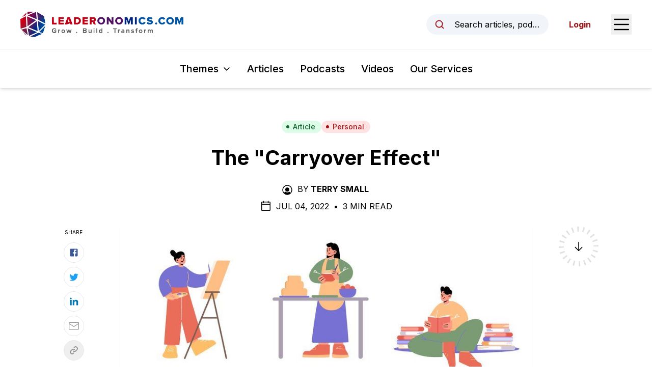

--- FILE ---
content_type: text/html; charset=utf-8
request_url: https://www.google.com/recaptcha/api2/anchor?ar=1&k=6LcRimogAAAAAGddwLTwfyt0rl7-KdRV-_sdXCtw&co=aHR0cHM6Ly93d3cubGVhZGVyb25vbWljcy5jb206NDQz&hl=en&v=N67nZn4AqZkNcbeMu4prBgzg&size=invisible&anchor-ms=20000&execute-ms=30000&cb=nln918a8cybm
body_size: 48750
content:
<!DOCTYPE HTML><html dir="ltr" lang="en"><head><meta http-equiv="Content-Type" content="text/html; charset=UTF-8">
<meta http-equiv="X-UA-Compatible" content="IE=edge">
<title>reCAPTCHA</title>
<style type="text/css">
/* cyrillic-ext */
@font-face {
  font-family: 'Roboto';
  font-style: normal;
  font-weight: 400;
  font-stretch: 100%;
  src: url(//fonts.gstatic.com/s/roboto/v48/KFO7CnqEu92Fr1ME7kSn66aGLdTylUAMa3GUBHMdazTgWw.woff2) format('woff2');
  unicode-range: U+0460-052F, U+1C80-1C8A, U+20B4, U+2DE0-2DFF, U+A640-A69F, U+FE2E-FE2F;
}
/* cyrillic */
@font-face {
  font-family: 'Roboto';
  font-style: normal;
  font-weight: 400;
  font-stretch: 100%;
  src: url(//fonts.gstatic.com/s/roboto/v48/KFO7CnqEu92Fr1ME7kSn66aGLdTylUAMa3iUBHMdazTgWw.woff2) format('woff2');
  unicode-range: U+0301, U+0400-045F, U+0490-0491, U+04B0-04B1, U+2116;
}
/* greek-ext */
@font-face {
  font-family: 'Roboto';
  font-style: normal;
  font-weight: 400;
  font-stretch: 100%;
  src: url(//fonts.gstatic.com/s/roboto/v48/KFO7CnqEu92Fr1ME7kSn66aGLdTylUAMa3CUBHMdazTgWw.woff2) format('woff2');
  unicode-range: U+1F00-1FFF;
}
/* greek */
@font-face {
  font-family: 'Roboto';
  font-style: normal;
  font-weight: 400;
  font-stretch: 100%;
  src: url(//fonts.gstatic.com/s/roboto/v48/KFO7CnqEu92Fr1ME7kSn66aGLdTylUAMa3-UBHMdazTgWw.woff2) format('woff2');
  unicode-range: U+0370-0377, U+037A-037F, U+0384-038A, U+038C, U+038E-03A1, U+03A3-03FF;
}
/* math */
@font-face {
  font-family: 'Roboto';
  font-style: normal;
  font-weight: 400;
  font-stretch: 100%;
  src: url(//fonts.gstatic.com/s/roboto/v48/KFO7CnqEu92Fr1ME7kSn66aGLdTylUAMawCUBHMdazTgWw.woff2) format('woff2');
  unicode-range: U+0302-0303, U+0305, U+0307-0308, U+0310, U+0312, U+0315, U+031A, U+0326-0327, U+032C, U+032F-0330, U+0332-0333, U+0338, U+033A, U+0346, U+034D, U+0391-03A1, U+03A3-03A9, U+03B1-03C9, U+03D1, U+03D5-03D6, U+03F0-03F1, U+03F4-03F5, U+2016-2017, U+2034-2038, U+203C, U+2040, U+2043, U+2047, U+2050, U+2057, U+205F, U+2070-2071, U+2074-208E, U+2090-209C, U+20D0-20DC, U+20E1, U+20E5-20EF, U+2100-2112, U+2114-2115, U+2117-2121, U+2123-214F, U+2190, U+2192, U+2194-21AE, U+21B0-21E5, U+21F1-21F2, U+21F4-2211, U+2213-2214, U+2216-22FF, U+2308-230B, U+2310, U+2319, U+231C-2321, U+2336-237A, U+237C, U+2395, U+239B-23B7, U+23D0, U+23DC-23E1, U+2474-2475, U+25AF, U+25B3, U+25B7, U+25BD, U+25C1, U+25CA, U+25CC, U+25FB, U+266D-266F, U+27C0-27FF, U+2900-2AFF, U+2B0E-2B11, U+2B30-2B4C, U+2BFE, U+3030, U+FF5B, U+FF5D, U+1D400-1D7FF, U+1EE00-1EEFF;
}
/* symbols */
@font-face {
  font-family: 'Roboto';
  font-style: normal;
  font-weight: 400;
  font-stretch: 100%;
  src: url(//fonts.gstatic.com/s/roboto/v48/KFO7CnqEu92Fr1ME7kSn66aGLdTylUAMaxKUBHMdazTgWw.woff2) format('woff2');
  unicode-range: U+0001-000C, U+000E-001F, U+007F-009F, U+20DD-20E0, U+20E2-20E4, U+2150-218F, U+2190, U+2192, U+2194-2199, U+21AF, U+21E6-21F0, U+21F3, U+2218-2219, U+2299, U+22C4-22C6, U+2300-243F, U+2440-244A, U+2460-24FF, U+25A0-27BF, U+2800-28FF, U+2921-2922, U+2981, U+29BF, U+29EB, U+2B00-2BFF, U+4DC0-4DFF, U+FFF9-FFFB, U+10140-1018E, U+10190-1019C, U+101A0, U+101D0-101FD, U+102E0-102FB, U+10E60-10E7E, U+1D2C0-1D2D3, U+1D2E0-1D37F, U+1F000-1F0FF, U+1F100-1F1AD, U+1F1E6-1F1FF, U+1F30D-1F30F, U+1F315, U+1F31C, U+1F31E, U+1F320-1F32C, U+1F336, U+1F378, U+1F37D, U+1F382, U+1F393-1F39F, U+1F3A7-1F3A8, U+1F3AC-1F3AF, U+1F3C2, U+1F3C4-1F3C6, U+1F3CA-1F3CE, U+1F3D4-1F3E0, U+1F3ED, U+1F3F1-1F3F3, U+1F3F5-1F3F7, U+1F408, U+1F415, U+1F41F, U+1F426, U+1F43F, U+1F441-1F442, U+1F444, U+1F446-1F449, U+1F44C-1F44E, U+1F453, U+1F46A, U+1F47D, U+1F4A3, U+1F4B0, U+1F4B3, U+1F4B9, U+1F4BB, U+1F4BF, U+1F4C8-1F4CB, U+1F4D6, U+1F4DA, U+1F4DF, U+1F4E3-1F4E6, U+1F4EA-1F4ED, U+1F4F7, U+1F4F9-1F4FB, U+1F4FD-1F4FE, U+1F503, U+1F507-1F50B, U+1F50D, U+1F512-1F513, U+1F53E-1F54A, U+1F54F-1F5FA, U+1F610, U+1F650-1F67F, U+1F687, U+1F68D, U+1F691, U+1F694, U+1F698, U+1F6AD, U+1F6B2, U+1F6B9-1F6BA, U+1F6BC, U+1F6C6-1F6CF, U+1F6D3-1F6D7, U+1F6E0-1F6EA, U+1F6F0-1F6F3, U+1F6F7-1F6FC, U+1F700-1F7FF, U+1F800-1F80B, U+1F810-1F847, U+1F850-1F859, U+1F860-1F887, U+1F890-1F8AD, U+1F8B0-1F8BB, U+1F8C0-1F8C1, U+1F900-1F90B, U+1F93B, U+1F946, U+1F984, U+1F996, U+1F9E9, U+1FA00-1FA6F, U+1FA70-1FA7C, U+1FA80-1FA89, U+1FA8F-1FAC6, U+1FACE-1FADC, U+1FADF-1FAE9, U+1FAF0-1FAF8, U+1FB00-1FBFF;
}
/* vietnamese */
@font-face {
  font-family: 'Roboto';
  font-style: normal;
  font-weight: 400;
  font-stretch: 100%;
  src: url(//fonts.gstatic.com/s/roboto/v48/KFO7CnqEu92Fr1ME7kSn66aGLdTylUAMa3OUBHMdazTgWw.woff2) format('woff2');
  unicode-range: U+0102-0103, U+0110-0111, U+0128-0129, U+0168-0169, U+01A0-01A1, U+01AF-01B0, U+0300-0301, U+0303-0304, U+0308-0309, U+0323, U+0329, U+1EA0-1EF9, U+20AB;
}
/* latin-ext */
@font-face {
  font-family: 'Roboto';
  font-style: normal;
  font-weight: 400;
  font-stretch: 100%;
  src: url(//fonts.gstatic.com/s/roboto/v48/KFO7CnqEu92Fr1ME7kSn66aGLdTylUAMa3KUBHMdazTgWw.woff2) format('woff2');
  unicode-range: U+0100-02BA, U+02BD-02C5, U+02C7-02CC, U+02CE-02D7, U+02DD-02FF, U+0304, U+0308, U+0329, U+1D00-1DBF, U+1E00-1E9F, U+1EF2-1EFF, U+2020, U+20A0-20AB, U+20AD-20C0, U+2113, U+2C60-2C7F, U+A720-A7FF;
}
/* latin */
@font-face {
  font-family: 'Roboto';
  font-style: normal;
  font-weight: 400;
  font-stretch: 100%;
  src: url(//fonts.gstatic.com/s/roboto/v48/KFO7CnqEu92Fr1ME7kSn66aGLdTylUAMa3yUBHMdazQ.woff2) format('woff2');
  unicode-range: U+0000-00FF, U+0131, U+0152-0153, U+02BB-02BC, U+02C6, U+02DA, U+02DC, U+0304, U+0308, U+0329, U+2000-206F, U+20AC, U+2122, U+2191, U+2193, U+2212, U+2215, U+FEFF, U+FFFD;
}
/* cyrillic-ext */
@font-face {
  font-family: 'Roboto';
  font-style: normal;
  font-weight: 500;
  font-stretch: 100%;
  src: url(//fonts.gstatic.com/s/roboto/v48/KFO7CnqEu92Fr1ME7kSn66aGLdTylUAMa3GUBHMdazTgWw.woff2) format('woff2');
  unicode-range: U+0460-052F, U+1C80-1C8A, U+20B4, U+2DE0-2DFF, U+A640-A69F, U+FE2E-FE2F;
}
/* cyrillic */
@font-face {
  font-family: 'Roboto';
  font-style: normal;
  font-weight: 500;
  font-stretch: 100%;
  src: url(//fonts.gstatic.com/s/roboto/v48/KFO7CnqEu92Fr1ME7kSn66aGLdTylUAMa3iUBHMdazTgWw.woff2) format('woff2');
  unicode-range: U+0301, U+0400-045F, U+0490-0491, U+04B0-04B1, U+2116;
}
/* greek-ext */
@font-face {
  font-family: 'Roboto';
  font-style: normal;
  font-weight: 500;
  font-stretch: 100%;
  src: url(//fonts.gstatic.com/s/roboto/v48/KFO7CnqEu92Fr1ME7kSn66aGLdTylUAMa3CUBHMdazTgWw.woff2) format('woff2');
  unicode-range: U+1F00-1FFF;
}
/* greek */
@font-face {
  font-family: 'Roboto';
  font-style: normal;
  font-weight: 500;
  font-stretch: 100%;
  src: url(//fonts.gstatic.com/s/roboto/v48/KFO7CnqEu92Fr1ME7kSn66aGLdTylUAMa3-UBHMdazTgWw.woff2) format('woff2');
  unicode-range: U+0370-0377, U+037A-037F, U+0384-038A, U+038C, U+038E-03A1, U+03A3-03FF;
}
/* math */
@font-face {
  font-family: 'Roboto';
  font-style: normal;
  font-weight: 500;
  font-stretch: 100%;
  src: url(//fonts.gstatic.com/s/roboto/v48/KFO7CnqEu92Fr1ME7kSn66aGLdTylUAMawCUBHMdazTgWw.woff2) format('woff2');
  unicode-range: U+0302-0303, U+0305, U+0307-0308, U+0310, U+0312, U+0315, U+031A, U+0326-0327, U+032C, U+032F-0330, U+0332-0333, U+0338, U+033A, U+0346, U+034D, U+0391-03A1, U+03A3-03A9, U+03B1-03C9, U+03D1, U+03D5-03D6, U+03F0-03F1, U+03F4-03F5, U+2016-2017, U+2034-2038, U+203C, U+2040, U+2043, U+2047, U+2050, U+2057, U+205F, U+2070-2071, U+2074-208E, U+2090-209C, U+20D0-20DC, U+20E1, U+20E5-20EF, U+2100-2112, U+2114-2115, U+2117-2121, U+2123-214F, U+2190, U+2192, U+2194-21AE, U+21B0-21E5, U+21F1-21F2, U+21F4-2211, U+2213-2214, U+2216-22FF, U+2308-230B, U+2310, U+2319, U+231C-2321, U+2336-237A, U+237C, U+2395, U+239B-23B7, U+23D0, U+23DC-23E1, U+2474-2475, U+25AF, U+25B3, U+25B7, U+25BD, U+25C1, U+25CA, U+25CC, U+25FB, U+266D-266F, U+27C0-27FF, U+2900-2AFF, U+2B0E-2B11, U+2B30-2B4C, U+2BFE, U+3030, U+FF5B, U+FF5D, U+1D400-1D7FF, U+1EE00-1EEFF;
}
/* symbols */
@font-face {
  font-family: 'Roboto';
  font-style: normal;
  font-weight: 500;
  font-stretch: 100%;
  src: url(//fonts.gstatic.com/s/roboto/v48/KFO7CnqEu92Fr1ME7kSn66aGLdTylUAMaxKUBHMdazTgWw.woff2) format('woff2');
  unicode-range: U+0001-000C, U+000E-001F, U+007F-009F, U+20DD-20E0, U+20E2-20E4, U+2150-218F, U+2190, U+2192, U+2194-2199, U+21AF, U+21E6-21F0, U+21F3, U+2218-2219, U+2299, U+22C4-22C6, U+2300-243F, U+2440-244A, U+2460-24FF, U+25A0-27BF, U+2800-28FF, U+2921-2922, U+2981, U+29BF, U+29EB, U+2B00-2BFF, U+4DC0-4DFF, U+FFF9-FFFB, U+10140-1018E, U+10190-1019C, U+101A0, U+101D0-101FD, U+102E0-102FB, U+10E60-10E7E, U+1D2C0-1D2D3, U+1D2E0-1D37F, U+1F000-1F0FF, U+1F100-1F1AD, U+1F1E6-1F1FF, U+1F30D-1F30F, U+1F315, U+1F31C, U+1F31E, U+1F320-1F32C, U+1F336, U+1F378, U+1F37D, U+1F382, U+1F393-1F39F, U+1F3A7-1F3A8, U+1F3AC-1F3AF, U+1F3C2, U+1F3C4-1F3C6, U+1F3CA-1F3CE, U+1F3D4-1F3E0, U+1F3ED, U+1F3F1-1F3F3, U+1F3F5-1F3F7, U+1F408, U+1F415, U+1F41F, U+1F426, U+1F43F, U+1F441-1F442, U+1F444, U+1F446-1F449, U+1F44C-1F44E, U+1F453, U+1F46A, U+1F47D, U+1F4A3, U+1F4B0, U+1F4B3, U+1F4B9, U+1F4BB, U+1F4BF, U+1F4C8-1F4CB, U+1F4D6, U+1F4DA, U+1F4DF, U+1F4E3-1F4E6, U+1F4EA-1F4ED, U+1F4F7, U+1F4F9-1F4FB, U+1F4FD-1F4FE, U+1F503, U+1F507-1F50B, U+1F50D, U+1F512-1F513, U+1F53E-1F54A, U+1F54F-1F5FA, U+1F610, U+1F650-1F67F, U+1F687, U+1F68D, U+1F691, U+1F694, U+1F698, U+1F6AD, U+1F6B2, U+1F6B9-1F6BA, U+1F6BC, U+1F6C6-1F6CF, U+1F6D3-1F6D7, U+1F6E0-1F6EA, U+1F6F0-1F6F3, U+1F6F7-1F6FC, U+1F700-1F7FF, U+1F800-1F80B, U+1F810-1F847, U+1F850-1F859, U+1F860-1F887, U+1F890-1F8AD, U+1F8B0-1F8BB, U+1F8C0-1F8C1, U+1F900-1F90B, U+1F93B, U+1F946, U+1F984, U+1F996, U+1F9E9, U+1FA00-1FA6F, U+1FA70-1FA7C, U+1FA80-1FA89, U+1FA8F-1FAC6, U+1FACE-1FADC, U+1FADF-1FAE9, U+1FAF0-1FAF8, U+1FB00-1FBFF;
}
/* vietnamese */
@font-face {
  font-family: 'Roboto';
  font-style: normal;
  font-weight: 500;
  font-stretch: 100%;
  src: url(//fonts.gstatic.com/s/roboto/v48/KFO7CnqEu92Fr1ME7kSn66aGLdTylUAMa3OUBHMdazTgWw.woff2) format('woff2');
  unicode-range: U+0102-0103, U+0110-0111, U+0128-0129, U+0168-0169, U+01A0-01A1, U+01AF-01B0, U+0300-0301, U+0303-0304, U+0308-0309, U+0323, U+0329, U+1EA0-1EF9, U+20AB;
}
/* latin-ext */
@font-face {
  font-family: 'Roboto';
  font-style: normal;
  font-weight: 500;
  font-stretch: 100%;
  src: url(//fonts.gstatic.com/s/roboto/v48/KFO7CnqEu92Fr1ME7kSn66aGLdTylUAMa3KUBHMdazTgWw.woff2) format('woff2');
  unicode-range: U+0100-02BA, U+02BD-02C5, U+02C7-02CC, U+02CE-02D7, U+02DD-02FF, U+0304, U+0308, U+0329, U+1D00-1DBF, U+1E00-1E9F, U+1EF2-1EFF, U+2020, U+20A0-20AB, U+20AD-20C0, U+2113, U+2C60-2C7F, U+A720-A7FF;
}
/* latin */
@font-face {
  font-family: 'Roboto';
  font-style: normal;
  font-weight: 500;
  font-stretch: 100%;
  src: url(//fonts.gstatic.com/s/roboto/v48/KFO7CnqEu92Fr1ME7kSn66aGLdTylUAMa3yUBHMdazQ.woff2) format('woff2');
  unicode-range: U+0000-00FF, U+0131, U+0152-0153, U+02BB-02BC, U+02C6, U+02DA, U+02DC, U+0304, U+0308, U+0329, U+2000-206F, U+20AC, U+2122, U+2191, U+2193, U+2212, U+2215, U+FEFF, U+FFFD;
}
/* cyrillic-ext */
@font-face {
  font-family: 'Roboto';
  font-style: normal;
  font-weight: 900;
  font-stretch: 100%;
  src: url(//fonts.gstatic.com/s/roboto/v48/KFO7CnqEu92Fr1ME7kSn66aGLdTylUAMa3GUBHMdazTgWw.woff2) format('woff2');
  unicode-range: U+0460-052F, U+1C80-1C8A, U+20B4, U+2DE0-2DFF, U+A640-A69F, U+FE2E-FE2F;
}
/* cyrillic */
@font-face {
  font-family: 'Roboto';
  font-style: normal;
  font-weight: 900;
  font-stretch: 100%;
  src: url(//fonts.gstatic.com/s/roboto/v48/KFO7CnqEu92Fr1ME7kSn66aGLdTylUAMa3iUBHMdazTgWw.woff2) format('woff2');
  unicode-range: U+0301, U+0400-045F, U+0490-0491, U+04B0-04B1, U+2116;
}
/* greek-ext */
@font-face {
  font-family: 'Roboto';
  font-style: normal;
  font-weight: 900;
  font-stretch: 100%;
  src: url(//fonts.gstatic.com/s/roboto/v48/KFO7CnqEu92Fr1ME7kSn66aGLdTylUAMa3CUBHMdazTgWw.woff2) format('woff2');
  unicode-range: U+1F00-1FFF;
}
/* greek */
@font-face {
  font-family: 'Roboto';
  font-style: normal;
  font-weight: 900;
  font-stretch: 100%;
  src: url(//fonts.gstatic.com/s/roboto/v48/KFO7CnqEu92Fr1ME7kSn66aGLdTylUAMa3-UBHMdazTgWw.woff2) format('woff2');
  unicode-range: U+0370-0377, U+037A-037F, U+0384-038A, U+038C, U+038E-03A1, U+03A3-03FF;
}
/* math */
@font-face {
  font-family: 'Roboto';
  font-style: normal;
  font-weight: 900;
  font-stretch: 100%;
  src: url(//fonts.gstatic.com/s/roboto/v48/KFO7CnqEu92Fr1ME7kSn66aGLdTylUAMawCUBHMdazTgWw.woff2) format('woff2');
  unicode-range: U+0302-0303, U+0305, U+0307-0308, U+0310, U+0312, U+0315, U+031A, U+0326-0327, U+032C, U+032F-0330, U+0332-0333, U+0338, U+033A, U+0346, U+034D, U+0391-03A1, U+03A3-03A9, U+03B1-03C9, U+03D1, U+03D5-03D6, U+03F0-03F1, U+03F4-03F5, U+2016-2017, U+2034-2038, U+203C, U+2040, U+2043, U+2047, U+2050, U+2057, U+205F, U+2070-2071, U+2074-208E, U+2090-209C, U+20D0-20DC, U+20E1, U+20E5-20EF, U+2100-2112, U+2114-2115, U+2117-2121, U+2123-214F, U+2190, U+2192, U+2194-21AE, U+21B0-21E5, U+21F1-21F2, U+21F4-2211, U+2213-2214, U+2216-22FF, U+2308-230B, U+2310, U+2319, U+231C-2321, U+2336-237A, U+237C, U+2395, U+239B-23B7, U+23D0, U+23DC-23E1, U+2474-2475, U+25AF, U+25B3, U+25B7, U+25BD, U+25C1, U+25CA, U+25CC, U+25FB, U+266D-266F, U+27C0-27FF, U+2900-2AFF, U+2B0E-2B11, U+2B30-2B4C, U+2BFE, U+3030, U+FF5B, U+FF5D, U+1D400-1D7FF, U+1EE00-1EEFF;
}
/* symbols */
@font-face {
  font-family: 'Roboto';
  font-style: normal;
  font-weight: 900;
  font-stretch: 100%;
  src: url(//fonts.gstatic.com/s/roboto/v48/KFO7CnqEu92Fr1ME7kSn66aGLdTylUAMaxKUBHMdazTgWw.woff2) format('woff2');
  unicode-range: U+0001-000C, U+000E-001F, U+007F-009F, U+20DD-20E0, U+20E2-20E4, U+2150-218F, U+2190, U+2192, U+2194-2199, U+21AF, U+21E6-21F0, U+21F3, U+2218-2219, U+2299, U+22C4-22C6, U+2300-243F, U+2440-244A, U+2460-24FF, U+25A0-27BF, U+2800-28FF, U+2921-2922, U+2981, U+29BF, U+29EB, U+2B00-2BFF, U+4DC0-4DFF, U+FFF9-FFFB, U+10140-1018E, U+10190-1019C, U+101A0, U+101D0-101FD, U+102E0-102FB, U+10E60-10E7E, U+1D2C0-1D2D3, U+1D2E0-1D37F, U+1F000-1F0FF, U+1F100-1F1AD, U+1F1E6-1F1FF, U+1F30D-1F30F, U+1F315, U+1F31C, U+1F31E, U+1F320-1F32C, U+1F336, U+1F378, U+1F37D, U+1F382, U+1F393-1F39F, U+1F3A7-1F3A8, U+1F3AC-1F3AF, U+1F3C2, U+1F3C4-1F3C6, U+1F3CA-1F3CE, U+1F3D4-1F3E0, U+1F3ED, U+1F3F1-1F3F3, U+1F3F5-1F3F7, U+1F408, U+1F415, U+1F41F, U+1F426, U+1F43F, U+1F441-1F442, U+1F444, U+1F446-1F449, U+1F44C-1F44E, U+1F453, U+1F46A, U+1F47D, U+1F4A3, U+1F4B0, U+1F4B3, U+1F4B9, U+1F4BB, U+1F4BF, U+1F4C8-1F4CB, U+1F4D6, U+1F4DA, U+1F4DF, U+1F4E3-1F4E6, U+1F4EA-1F4ED, U+1F4F7, U+1F4F9-1F4FB, U+1F4FD-1F4FE, U+1F503, U+1F507-1F50B, U+1F50D, U+1F512-1F513, U+1F53E-1F54A, U+1F54F-1F5FA, U+1F610, U+1F650-1F67F, U+1F687, U+1F68D, U+1F691, U+1F694, U+1F698, U+1F6AD, U+1F6B2, U+1F6B9-1F6BA, U+1F6BC, U+1F6C6-1F6CF, U+1F6D3-1F6D7, U+1F6E0-1F6EA, U+1F6F0-1F6F3, U+1F6F7-1F6FC, U+1F700-1F7FF, U+1F800-1F80B, U+1F810-1F847, U+1F850-1F859, U+1F860-1F887, U+1F890-1F8AD, U+1F8B0-1F8BB, U+1F8C0-1F8C1, U+1F900-1F90B, U+1F93B, U+1F946, U+1F984, U+1F996, U+1F9E9, U+1FA00-1FA6F, U+1FA70-1FA7C, U+1FA80-1FA89, U+1FA8F-1FAC6, U+1FACE-1FADC, U+1FADF-1FAE9, U+1FAF0-1FAF8, U+1FB00-1FBFF;
}
/* vietnamese */
@font-face {
  font-family: 'Roboto';
  font-style: normal;
  font-weight: 900;
  font-stretch: 100%;
  src: url(//fonts.gstatic.com/s/roboto/v48/KFO7CnqEu92Fr1ME7kSn66aGLdTylUAMa3OUBHMdazTgWw.woff2) format('woff2');
  unicode-range: U+0102-0103, U+0110-0111, U+0128-0129, U+0168-0169, U+01A0-01A1, U+01AF-01B0, U+0300-0301, U+0303-0304, U+0308-0309, U+0323, U+0329, U+1EA0-1EF9, U+20AB;
}
/* latin-ext */
@font-face {
  font-family: 'Roboto';
  font-style: normal;
  font-weight: 900;
  font-stretch: 100%;
  src: url(//fonts.gstatic.com/s/roboto/v48/KFO7CnqEu92Fr1ME7kSn66aGLdTylUAMa3KUBHMdazTgWw.woff2) format('woff2');
  unicode-range: U+0100-02BA, U+02BD-02C5, U+02C7-02CC, U+02CE-02D7, U+02DD-02FF, U+0304, U+0308, U+0329, U+1D00-1DBF, U+1E00-1E9F, U+1EF2-1EFF, U+2020, U+20A0-20AB, U+20AD-20C0, U+2113, U+2C60-2C7F, U+A720-A7FF;
}
/* latin */
@font-face {
  font-family: 'Roboto';
  font-style: normal;
  font-weight: 900;
  font-stretch: 100%;
  src: url(//fonts.gstatic.com/s/roboto/v48/KFO7CnqEu92Fr1ME7kSn66aGLdTylUAMa3yUBHMdazQ.woff2) format('woff2');
  unicode-range: U+0000-00FF, U+0131, U+0152-0153, U+02BB-02BC, U+02C6, U+02DA, U+02DC, U+0304, U+0308, U+0329, U+2000-206F, U+20AC, U+2122, U+2191, U+2193, U+2212, U+2215, U+FEFF, U+FFFD;
}

</style>
<link rel="stylesheet" type="text/css" href="https://www.gstatic.com/recaptcha/releases/N67nZn4AqZkNcbeMu4prBgzg/styles__ltr.css">
<script nonce="ymQAHPNLthQRBJ8oygHZiA" type="text/javascript">window['__recaptcha_api'] = 'https://www.google.com/recaptcha/api2/';</script>
<script type="text/javascript" src="https://www.gstatic.com/recaptcha/releases/N67nZn4AqZkNcbeMu4prBgzg/recaptcha__en.js" nonce="ymQAHPNLthQRBJ8oygHZiA">
      
    </script></head>
<body><div id="rc-anchor-alert" class="rc-anchor-alert"></div>
<input type="hidden" id="recaptcha-token" value="[base64]">
<script type="text/javascript" nonce="ymQAHPNLthQRBJ8oygHZiA">
      recaptcha.anchor.Main.init("[\x22ainput\x22,[\x22bgdata\x22,\x22\x22,\[base64]/[base64]/[base64]/[base64]/[base64]/[base64]/KGcoTywyNTMsTy5PKSxVRyhPLEMpKTpnKE8sMjUzLEMpLE8pKSxsKSksTykpfSxieT1mdW5jdGlvbihDLE8sdSxsKXtmb3IobD0odT1SKEMpLDApO08+MDtPLS0pbD1sPDw4fFooQyk7ZyhDLHUsbCl9LFVHPWZ1bmN0aW9uKEMsTyl7Qy5pLmxlbmd0aD4xMDQ/[base64]/[base64]/[base64]/[base64]/[base64]/[base64]/[base64]\\u003d\x22,\[base64]\x22,\x22w4PDiD93w6DCtiLCmTBrfTXChcOyVEvCtsODWMOzwrk3wpnCkU9jwoASw4xYw6HCpsOVX3/Ch8KQw4vDhDvDocO9w4vDgMKnZMKRw7fDkzopOsOBw7xjFl0lwprDiwvDgzcJAkDClBnCgXJAPsO+DQEywrE/w6tdwrnCuwfDmi/Cv8OcaE1ed8O/[base64]/DiwRJbxLCgkXDpsKSOg7DjVZEw4zCg8ODw4vCgHVpw4d1EEHCpCtHw57DgMOzHMO4XwktCX/[base64]/TRLCq8K3w7AOaWRKKcKyw4jCuykfIi5YGcK6w5XCqcO2wqfDq8KUFsOyw7TDvcKLWF/CvMOBw6rCq8KowpBedsOswoTCjlbDiyPClMOrw6vDgXvDiUgsCUouw7EUF8OsOsKIw7Jpw7g7wpfDrsOEw6wlw6/DjEwIw6QLTMKfISvDgitaw7hSwqV1VxfDgQomwqAzbsOQwoUjBMOBwq8qw5VLYsKgX24UHsKPBMKocmwww6BOTWXDk8O2C8Kvw6vCkTjDom3CtsOEw4rDiH9+dsOow7fCgMOTY8O6wr1jwo/DhcOXWsKcY8ORw7LDm8OIKFIRwpgmO8KtK8Oww6nDlMKxBCZ5bcKaccO8w5gIwqrDrMO2JMK8esK/BnXDnsK5wrJKYsKnByRtNcO8w7lYwpAIacOtM8OUwphTwogIw4TDnMOVYTbDgsOkwp0PJwXDnsOiAsOwa0/[base64]/EUTCnsKTwqptw458w59Cw6jDpsKnf8KGbsKOwphsawBhasKhZFoNwoA6Nk8Bwq05woFGYC8lIV95wqrDvgvDr1TDv8OvwpoEw4nCoQ7DisObQ1HDqkB3wqPCgChZVwrDszp/w5DCqXYUwrHCl8OJw5DDsxvCqRnCvnkbdQIew4rCgwAxwrjCgsOvw5nDvnQbwqE6CxDClxNqwoHDm8OUMRfCk8OmShzCggXCgcOOw5bClcKCwo/Dh8OheGDCnMKeZAgtfMKDwpzDnggkdUI7QcKzLcKRQFrCoFvClsOfQRPChMKrFcOmWcKwwpBJKsOdQsOnOzFuJcKswrJnU0rDhsOnYsOyI8ONZUHDocO6w7HCg8OnFljDhSNXw7gxw6DDj8OCwrBOw7h/w7/Cu8OcwokDw5wNw6Epw4nCg8KgwrvDjRbCvcOoGDbDvTvCoQHDkhPCpsO2IMOMJ8Ogw6HCmMKwOB3ChMO3w71ncD3DlMOdIMKGH8OrU8OEP2XCpTDDmT/DrTEQLEMafEs/w5Bbw47CrBbDr8KGfk8uEA/Dl8KEw45sw4BiVhXCnsOLwrbDtcOjw57CtgDDicOVw4gJwp/DhMO0wrk4AGDDssK8WsKuC8K9Y8KQO8KPWMKdWQRHPDLCtGXDhsOHQELCncKhw6zCoMOpw6nCiizCmjgGw4XCnkQlfGvDonAYwrXCuH7Dv0EGWCbDqwBcUMOjwr8bIVrCpcOeFcO2wpzCqcKMw6/CsMOZwopEwocfwrXChCAOM1gsZsK/wpVUw4ljwo8jwrLCk8KFHMOAC8OLVRhCV3RawpB5KsKhLsOmU8KIw5cowoAdw5nCvk9MSMOuwqfDpMO3wqxYw6jCnkrClcOEZMKmXwAUdCPDqsOCw6rCrsK3wq/CoCnDunESwowrUsKwwq/DlBnCqcKXWMKmViPDlMO9fVpjwo/DssKsYVbCmhJhwqLDvVZmD3tgBWZJwqZ/[base64]/wrUpIcKxIVXCl8KXw6PChcOiwoAVEMKccQrCvMKCwrHDnFx9F8KfKgfDjHbCl8OjDl0Sw6BRO8O7wp/Crm1VJFRTwr/CuyfDs8K1w7nClzfCu8OHAgjDhlEew453w7bCvmXDrsOwwqLCiMK+eWofIcOeckg2w6HDlcOtSTIBw5o7worCs8KPNFAdFcOowpAlHMKtFQsPw5jDpcOrwpBJT8OLXsKzwokfw4gre8OSw4sVw4fCsMOBNmPCmMKYw65ZwqVaw4/CjcKeJH1UNcOrL8KRS2vDmQ/Dv8KqwoovwqtdwrDCqmYddFTCgcKkwoDDuMKWw5jCgw8aIWwMw6Eow6rCkGN/IWzCh0HDkcOkw5vDjjrClsOAGUDCucKHfTnDosOVw7BWVsO/w77CuE3Dl8OCHsKlUsOswrHDpGLCuMKKS8Ozw7PDkQpQw4hKc8OUwrDDvmEiw4wew6LDnWHDhC1Xw5nCrjHCggsuQcOzHw/CvShJYMKlOU0UPsKBLsKmQCrCpSXDicKAXAZdwqpqwp03RMK3w7nDsMKIDFHCt8OKw7Yow7M3w4RSBhbCt8Ofwp0DwrXDgz7CuCHCkcKgPMOibRx7UxRow67DlT4aw6/[base64]/DrMOLSsKDUcKCRMO6woTDoS7DqMOxwrkPKMKhaMO9OVsQWsOYw5rCkMKQw5YDwo/DkRvClsOLFG3Dg8KmV01kwoTDocKtwr8KwpDCtxjCucO4w59owprDrsKiEMK/w78/dgQlDGzDjMKJX8KIw6HCrkrCnsKvw77CjMOkwq/DsQx5KxTCrFXCunclFShawq8vc8KxPH9vw7XCrDnDq3nChcKUQsKewqIiecOxwqbCukDDiwIcw5DCgcKBfjclwrzCrVtAUsKGKy/DrcOXPsOAwoUgwpUkwrgdw4zDih/Cg8K3w4A8w4/CqcKcw7BXdxHCoiXChMOtw4AWw6/Cj0fDhsOCwobCun9+YcKpwrZfw5wKw7V2SQzDojFbSyfCqMO3wp3CoEFow7oEwpAEwrvCocOfXsKNPHHDvsOow7LClcObK8KFdy/DoARtP8KhDGRmw47Ci0vDvcOmw41CFBdbw7kHw6vDj8OtwqHDh8Kww64iIMOYw4R9wofDtsKtL8KVwqEdbHrChD3Cn8OmwrjDgh8mwppSfcOGwpHDocKwesOiw45Gw4/CtUdzGyJSNncsYVbCucOQw616VWzDnMOAMAXCujRIwrLDtsOewoHDjcKSTR98BDl0KHIVSk/DrMO6GhAhwqnDmA/DksOODWdLw7Y1wpV7wrnCisKAw5V3Q0ZMJcOeYnsywo5YdsKlIUTCrsKyw54XwojDk8OUMMOmwo7CqFbCjjBgwqTDgcO5w4rDhXnDlsKtwr/[base64]/TkBUDFrDpCcpBUUFwojCnEMlbUhqZcOjwrrDmcK/wq7DhFBdHn3CiMOWPsKXFsO9w6PDvwoswqpCVnPDrAMnw5LCvHlGwr7DmD/ClcOBV8KSw7wfw7YJw4QawqdXwqZvw7nCnDM3DMOoacOUClHCqFHCt2Q6SANPwrV7w4VKw5ctw5wzw7jCqsKeX8OmwpnCsxN3w7U0wpHDgBUqwoxhw63CssOzFi/CnwNXKsOTwpFsw7Ycw7vDskrDvsKyw5sSG0Ukwp4Gw61DwqYqIHscwpvDhcOFM8Ovw73CuVdKwr9/eBlxw4TCuMKEw7NQw5LDtB4xw6HDpy5cScOvYsOVw5PCkkIGwo7Csyo3LlPCphkvw78Ew47DiBZjwqoROgHCn8KPwq3CllbDlsOtwpoCS8K9ZsKRS1chw4zDiXTCscO1dRpNQh8EYHPCnzx8S00hw74ZRB0cWsKJwpEwwoDCvMOuw5/DlsO+ODkpwq7CvMOcV2oXw5XDgXInccKSKHF7WRrDl8OSw6nCp8OYUcO7Dx4swoVwZEfCisOpaTjCpMOUJsOzd37CnsOzHRNQZ8OiP1HDvsO6O8KNw7vCtQgPw4nCln4/eMO8MMOrHGohwr3CiCl/w41bDx5pbWEqOMORZFxqwqsYw5XCrlAzMi/[base64]/SxkyEMKXC1kHWgVxDy/CvjDDs0N5w5HCkRMmFsOEw7InwpjCkh3DvS/DpsKewrZ9GHQuV8KKTRjCm8ObMw3DhsOCw45PwrIiRMO3w5c6csO7dyZTacOkwrbCpzlFw7XCpRXCvkjDtXXCn8Orw5RawonCmEHDnHdCw6spw5/Dl8O4w7JTY0jDq8OZKDtJEHdvwp0zJlPCtMK/UMKxPTxXwpBBw6J0ZMKyY8Otw7XDtcKcw6/DmCgPXcK0PSXCuGhRTBNDwrc5cSo3DsKUK3pvd3R2b31gQC4xN8OVQS4Aw7DCvWTDpsK3w69Rw7LDkTXDnVdSVsKQw6fCmWIHIcKgLE/[base64]/wpAYw67DgGFXQMKGAcKxacOJP8ONw6oFCsOUISzDs8OMDcK+w5cnUUPDlsKPw6rDojrCslsKb35PF2hxw4/[base64]/CvU0fw58sMcODL0vDi3TDlkjDssOIGsKLwpEQVcOZEcOmAMOHd8K/[base64]/[base64]/wqbDiyzCn3rCiBnDoMKpwoNwBcO4O8Kbw70qwr/[base64]/w6XCpsKpwqfDnsKcSMOyw6TCjcOFw6zCksKVw61CwqtySHgFF8KJwoDDtsOrAhN4MAZFw5sZOmbCt8OFJMKHw7nCrMOpwrzCocO6IMKUBxbDiMKnIMOlfX/DgsKMwoxYwr3DvMOfwrXDijrDmy/CjMOKVH3DugfDiQxLw4vCm8K2w6QmwqPDicK9KsK+wrvCpcKVwrFvbcKbw43DmAHCiW3DmRzDtRjDlcOEUcKhwqTDjMKfwq3DmcKBw5DDpXDChMO3I8OPLQPCk8O2c8KFw7IdH21/JcOQV8KsWTYnWh7DssKIw4nCi8OMwqsWwp0cJCLDtEPDvHfCqcKvwqDDog4kw70pCCAtw5LCsTfCqwQ9WXbDuTNuw7nDpg3ChcK+wonDjDvCgcOsw6A7wpIpwq0Ywq3Dk8OJw4/[base64]/[base64]/[base64]/[base64]/DrnjCi8Oewo8IbE1Tw4x1woPDhF/ClDzChTNzdcKQL8KNwpMHIMKXw7B7aHnDu2lKwobDpSzDtktwT0fDvMOSTcO5LcOEwoY+woQsO8OcJ0EHwrDDjMONwrDCqsKOGDUXGMK5M8KJw6rDosKTFcKHZ8KdwptjOcOud8OqXsOUHMO/[base64]/w4nDkSQkwpnDncOaw6TDvcKLwoZUw77Ci37CqQ/CtcK4woPCksOFwpHChsO5woDCi8Kfb31LHsOSw51awq03bGLCgmHCjMK6wrzDrsOyGMKXwrXCuMOfNWwqRgwtD8KkfsOYw4TDoUDCjhMjwrPCisKVw7DCmT3Dt3HDmBnCoFTCrWAvw7Iswo01w7xrwpvDoRkaw6J6w7XCjcKSCcOJw69QacOww7TDsV/CqVhZcX5bB8OGRX3DnsO6w4xhAArCt8KlcMOAIkIvwqlnbihHI05owqFZGDkNw7k+woB/UsOHw7tRU8OuwqjCrApzZMK9woLCisKCf8KyecKnKljDusO/[base64]/CuTQ/[base64]/DmMKXw6pAwqZcU1AKVn3CjynDnnLDvifCkMKKLMK5wpHDtA/Cv3oaw7A2DcKsam/CtMKewqHCgMKONsOCUB1+wpVfwoMlw4NQwpwEEsKbCgEcFD59RsOfFUTChMKPw6pEwprDsw55wpovwoMQwpByeUR5FnksIcOSdC7ChFfDpsKdaFpsw7DDj8Odw69GwpPDtGpYEy81wrzCosOeNsKnbcKWw5E8VGrCpxfCu1R5wqpsbsKIw4vDuMKuK8K/GXnDiMOVZMOJD8K3IGXCoMOZw53CoTnDlwpewoIpeMKbw5sew4nCscOQETjCo8OEwpspHUVBwr4AQU5Fw7lUQ8Ohwr/Do8OoXXI9NDrDpMKPwprDuWLCssORd8KCKWDCrsKBCUDCrwNNPXRtRcKDw63DnsKKwrLDsBc9LMK1C2rClHMswrVswqfCsMK9FyNeEcK5RcOUWDnDph/Do8ObYVp/ZXkbwozDlk7DrEfCtRrDlMOcOMKFJcKrwpLCv8OaOQ1Nwq/CusO/GX5sw4jDpsOMwpnDu8OgQ8KTSUZww4QXwo8RwpXDgsOfwq4kK1PCsMKrw495Wi0bw5sIBMK+ai7CrFwbd0Z3w7NGB8OQXsK/w4VTw4J6CMKTVx5CwppHwqTCj8KbY216w6zCnMKSwoHDoMOMGVzDv1gbw47DiwUuVsO7H3U8bwHDrirCk19Fw7A0NXIwwqhvaMO1VCdKw5nDu27DlsKiw4NOwqDDtcOBwrLCnRA3EMK8wrPCgMKlWcK8WhrCqyvDs2DDlMOgccKmw4c/wrHDoDEQwrlNwobClWY9w77Dh13DvsO+wozDgsKUd8KGdGEhw7nDgDYNHsKSw5MkwoNbwoZ7MQxrf8Okw7kTHit+woRYw67CmS0/fsK1XhtUZy/CgVrCvzZ7wrhXw7DDmsOUPsKYdn9zdMOGGMK/[base64]/DkcKLUijDkwvCmMKaQ8OmS0B6wqvDsD/CujAjW8O/w7x+RsOnPnBcwoEOUMK5fsOxXcO7F2oUwp8owo3Dl8OhwqDDn8OOwqhew4HDgcKcQ8KVRcO0LWfCnlTDiGnCmFx+wrrDg8OhwpIywpjCucOZKMOewpEtw6DCiMKzwq7CgsKuwovCuU/DjyHCgiRuK8OGBMOrdBFzwrpcwpl6wpfDp8OfH2nDsUtDMMKkMjrDpDgmP8OAwrnCoMOmwqPCk8OFC2LDp8K8w6wFw6vDkHjDiBUxwpvDuFY6wrXCrMOkWsOXwrrDnsKbARgVwr3Coh8cGMOewp0MYcOYw7kYWjVffMOPT8KQSWrDnCNWwoRNw6/DpcKTwoondsO+woPCp8KCwqPCnV7DsF1Lwr/Ci8OHwoXDhsKAF8KKwocfXyhheMKBwr7CvBIvAjrCn8KiS1pPwoHDhzB6w7dJZ8KzbMK5PcKDEjMvFcK8w5jDoXBgw54oH8O8wqcPY3jCqMOUwr7Dt8OcTcONVELDoSkowqRlw4kQCUvDnsOwBcOow791UsOsdBDCrcOswq7Dkzh/w4AqQMKfw7AadcKKdzdSw7Biw4DCqcORwrg9wrM8wpUlQljChMOPwprCscO/[base64]/YcOLw6MCZsOHax1ZTT7Dp8KfdcKKw6TChcOqWCzDkwnDpCrCjAZtHMO+UsKew4/[base64]/CuCDDrsOKwqY6w5wDwp7CpMOlI8OYYSLDu8KBRcOfBjnCjcKmUlPDmkgaPj/CowDCuE4uQ8OzL8KUwpvDmsK0WcK8woUfw4sIETI4wq5iw7zDo8OXIcKNw5I8w7U7LMKhw6bCmsOmwoscNsKxw6R4worCukLCt8OHw5zClcKnwpoVH8KqYsK+w6zDnyDCgMKMwo8/FwoPVk/[base64]/CtU9vw5hsfSvDtMKWwqMuTcOuwpQ+w63Dp0vCn29bBUTCoMKMOcOEGkLDsFXDhT0Iw5XDhBdSD8ODwoEmbW/DgcOmwrjCjsKSw5DDssOcbcOyKsK/[base64]/RMOCKxlcW8K6NQ9sMnM/wq5qGcOww7vCmcOgwrbCsEvDnDLDnsOLbcK9ZnlEwpo4MxAuBcKEw5MzGsO+w7nCjcOndHc6WcKcwp3DpUxtwqvCjgHCgQAPw4BJFAsew4PDhWtiWEDCuDwpw4/Cpi/[base64]/DiMKfUxnDgHwJXWFhVx0bwpZawoY2w4kCw5l5QCLCshrCk8KAwpYGw69Sw6jCmBRaw5HDtjvCgcKWwpnCpUTDqk7Co8OHQWJMIcOEwolhwpDCg8KjwpovwoUlw6kzbMKywpfDucK9SifCjsOLw64GwoDCjiAlw6vDkMK8AWMARFfCgARIasKATD/DjMKOwp/Dg3PChcOewpPCssKqwr9JXcKZaMKCCcOqwqTDp3I2wptewr3ChGk7MsKyasKJXiXCsEQSZsKbwqfDpsODHjE2KEPCrmfCq3vChUclNMO9QMO4WmnCiGHDpyHDhkbDlcOqbcOhwqHCocOhwoF2OzDDs8O4CsOTwqHCosKqJMKHYTcTTBbDrsK3O8KoHxICwq9/wrXDiSkow5fDqsKhwqkYw6oySHIZDwRswqpqwpTDq1krRsO3w5bCiDMvDF/DjjBzOMKUKcO9cDjCj8O6wrINDcKlDi97w40kw4rCmcO6GDnDp2/Du8KXFkgJwqPChMKrw4rDjMOTwrfCsCJgwrHCjUbCssKWIyVpQ3xXwq7CtcOyw5jCjsKPw68oVRwhChgEwr3DiGnCtxDDu8Onw6/Dv8O2SWbDqjbDhcOkw7zClsKFwrk8TifCgB9IKiLClcKoHlvChAvCmcOXw7fDpmwEeS42wr7DrnjDhDtHNU1/w5TDtjdXVz9jIMKCd8OGXAXDkcKkd8Omw6EXPGtlwrLCgMOYJMOmHyQRP8O+w63Clw7CmFojwpjDusOXwp7DscK/w4jCqcK+wrwhw5vCpcKcLcK6wpHDowp/wogqUm7CgcOFw5jDvcK/KMOzSFHDvcOEcRrDhUTDqsODw7s1FMK9w7TDnEzCqcKGawdFTsKfbcKzwofDr8Khwp00wojDuVY2w6nDgMKsw6xmO8OGDsKzQXLCt8OCE8Kmwo8MLWcFRcKLwphowrt9GMKwBcKKw4zCgyHCi8KsB8O4R3/DgcO4Z8KYFMOsw5J2wrPDlsOefzw7dMOYSyQfw6tKw5RTRQYcZsOyYTZCe8OUEw7DuEDCjcKSw5JDw7TCmMKJw7/CjcK5dFoxwrFgR8KMBCHDvsK8wrZUJg87wrTDvGTCsw00FMKdwoBzwqkTS8K6TMOnwoDDpEQtMwF2STfDr1/CvG7CvsOgwoHDn8K2P8KuRX1hwp/Clg43RcK0w5bCsRExLxnDoz1Yw7wtKsKlJ2/DlMO2U8OiYRV5RzU0BMOsMXDCm8Ocw7kBMiMIwrTChRNMwqDDjcKKSH8ORyR8w7VqwrbCp8OLw6PCmizDlsKfKsO+wr3DiH/DvUHCsSFhUcOdaADDv8KpR8ODwoB1woDCpTbDiMKVwp1uwqd6w7/[base64]/DtCLDqcKEYsKNw6rCt8KecQHDvsKhRinDt8KpJWUKRsK3RsORwpXDviDDqsKvw7zDkcOMwr7DgVxhADkuw5I7VxTDvcK3w5Bxw68Pw5EWwp/[base64]/ClG8Rw6dUacO5JsK0wo/[base64]/DsCTDt8OOwrd3w79idMO9csKOw6jDs8KwTDDCqcO6w6vCrcOiGCbCoVTDmid1w6c7w6rCpMOVdm3Dtg/Cr8O3C3fChMOPwqAAK8Otw7gHw4UZMhUgWMKUCznCnsOZw5QJw5HCiMKnw4wOBQjDhx7Cohdow71gwoU2DykJw7RRfz3DvwwTw6XDmMKwWRZNw5JVw4g3wqnDlx7CgxjCiMOIw6zDg8KhKxBddMKxwrDDpi/DuzIABsOSAcOpw6shLsOewrTCvsKNwrnDtsOSMAx/ZxvDkmjCs8OVwrrCtgUPw7DDkMOtGVPCrsKMWcKyGcKXwqHDiQPCnQtHVljChmlDwpHCvmhDYMKtMcKEb2XDgm/CsDgxRsOBQ8O6w4zDhjs0w7jCi8Onw75tC17Dj05WDWDDsxU+wpTCoHnCnVfCqRNVwowqwrTDo3hqHhRXd8KVZWV8QsOewqUgwpcSw4gPwp0lbyLDgwB+f8OCbsKqw4LCs8OGw6LCrkggU8Orw741ZsKPKloddgY4wps4wqh4wpfDssKVIsO/w6PCgsKhRjNGDGzDisOJwoM2w7FuwpfDihnCpcOSw5Z6woHDoj7Cs8OiSUEQDlXDvcOHajs5w7HDqiPCnsOiw4J0KgYgwqkJdcKjR8Kuw5wIwp4ZGsKkw5PDocOTGsKywqRFGCHCq29oMcKgVD/CkH8jwrnCqGwWw7tcH8K6WVnCuw7DqsOdbljCkE8Ow6t/e8KcD8KdXlEgTGzCn0HCj8KQQ1jCgFzDqUh7MsOuw7A6w4PCm8KQF3FAXl1MEcK/[base64]/CgsK4fCcgw5zDqB/[base64]/CrcKwIHRIcnXDksOObkgYQsKye8KXbcK+wr/[base64]/[base64]/[base64]/DjgnCosKoFRHCjlHCoVY0VcOSLV/DkMKBw55UwrzDqHxnBlASRsOowqc3CsOww7EWC27CkMKWJ07DusO8w4Zawo7DhcO2w4QJfXUYw4fCh2hZwo9mBHpmw5HDgsKrw6PDsMK0w7cjwoHDh3Q9wpjDjMKcUMOFwqV4NsOhWy/[base64]/[base64]/CmMKFwonDrsO9wpXDs8OjamcZwrnDvMKuwrY0UyTDuMOvZ0zDn8KHWE7DgsO/w6sJZsOgdMKLwowBTHHDlMKqw5TDtCrDk8Kyw5rCpWrDjsKow4QncXUyGQ8Xw7jDhcKtXW/DoQMuCcOfwrVqw6MWw754AnXCv8O3AHjClMKhNsOLw4bDtDluw4vCpmVowqhPw4zDhwHCmcKRwo1KGcOVwqTDlcOywoHCk8KZw5oCH0TDlX9NbcODw6vCnMKqw7LClcOYw7bCgcOGJsOqHxbDr8O2wolAE1B5e8KTBEfDhcOCwqLCtMKpLMKXwrXCk1/DjsK0w7DDvGNJwpnCnsOhPsKNLcOiVCdoHsKJMA55M3vCnVEtwrNCAw9WM8O6w7nCnn3DhVLDusOJJsOuO8Onwp/[base64]/[base64]/[base64]/CsTvCihYMRCrCvDAnwqXDtj0VaCfCnwHCpcOrZ8KIwrYIRwzDgsKmNHEEw63Cr8Osw5LCl8K7cMOLwpxDN0PCtMOTck4Qw5/CrHvCpsOmw5jDomTDjU/CncKSSlRMMsKXw64bE0nDocK/wp0vAWXClcKzbsKXJQEoFsKifCYyB8KjcMKfPlAHXcKmw6PDrcKEJcKmdgVbw7nDmGQRw7HCoRfDsMODw7Q3CVnCgMKtfMKACcOvU8KRGhpQw5A3wpbCti7DhsOlPkDDt8Kew5XCh8OtI8KsJ14eIsKbw7rCpic9RBEOwobDu8OBPMOKMmt8B8Oywp/DnsKhw7l5w7/CtcK6KCvDlGZ5Ziw8YcOFw6h9w5/[base64]/[base64]/[base64]/[base64]/DsMOpw40FwrxowoXDvsOWwoxhJWnCkj1Owp5Ww57CgsKRVMKdw77DlsKaIj5Tw74HNMKgJBTDnWZddkrDscKHWUDDrcKRwq3DiRdwwoLCusOnwpZHw4vClsO5w7TCsMOHGsKzZFZoWsOowqgpT3DDusOJw4/[base64]/DsHt2BMOZPsKNw5nDg2LChMKiwrHCjsKmG8KSwpXCksKxwrLDkC0sOMKBdMO/JigOQ8KmbAHDinjDpcKKfcKbasOvwrDCqMKDHinCiMKdwojCkTNqwqzCrAofSsODXQoFwpXDliXDsMK0wr/[base64]/w5vCjwfDnTdVwoYTBBp+J8KUJsOCw67ClcOdZXPDtMK+XsO3wroIFsK5w5BwwqTDmBk+GMK/[base64]/wqzDoMKCDMO1R3xEw7B4wqfDvUgOMxRfFxB+w4fCmsOKIsKJwozCm8KudVp5FClhOGHDogHDrMO4eVHCrMOFD8KObcOXw5wYw5AOwpXCvGVsOsOvwoMCesO8w4DCsMO8HsOpXzzCiMKMKRXCvsOMS8ORw4XDonDCuMOzw7LDsF/CtRTCrXvDkxcYw6kTw7IfEsKjwoYXBQVvwqDClR/[base64]/Dp1/[base64]/IcKvw58lwrBhw4jDucOAZmtEesKUwonCtivDggZkH8KdQRolFRDDikc5QF7DsgzCv8OGw4fDmAE/wo/CmRoGdFBnC8OLwoM2w5d3w6JfeWLCn0dtwrlHfgfCjAvDjhPDiMOww5nCvA1tAsK7wq/[base64]/w5QZJsKpw47Dh8Ksw5HCumnCgWNefkkTUcKzA8K5ZsO4ecKTwqk8w71Zw6NScMOBw61nJsOHVW5TQcO3wq0ww6nCnSg+Szhxw4F3w6rCtTRIw4HCocOUUggjHsOvL1XCjE/CtMKRR8KyJlHDqnbCp8KUXsK9wpFawoXCpsKAE07CqsO2Q2NrwoNLQCXDlknDoRPDuH3Dq21nw40iw5UQw6pow690w7zCr8O4V8Kyd8OVwp7CocOnw5d5XsOyTQnCqcKfwonDqsONwoRPCEbCswXCrcOLEX4Kw53DqMOVTTvCow/DsDwQwpPCvcK2ZxZVckAyw5kOw6bCsmUxw51AasOuwoo5w5sRw6TDqlFmw6Y9wojCm3gWOcKFAsKCQGbClD9RVMK5wqlawrvCiitawoFVwqETV8K3w5RMwpbDmcKDwq8SXEvCtgzCs8KsTFrCr8KgBAjDjcOYwrwycXUDOgdNw7M3ZMKPPk93OE8zYsO+OsKzw6U/bjTDoGgCw5ccw49Hw6nCjTbDocK6X0M1B8KxDkd9IFHDoHcyMcK1w7sOPsKQV2zDlCoTaifDtcOXw7TDnMKqw6TDm0bDhsKwNR7Dh8O3w7vCsMK2w70dHgQ/w61CAsKcwpNhw5luKsKach3DksKjw7bDpsOhwo3Djilhw5kaE8OPw5/DhDXDksOZEsKlw4Fiw48Dw6VBwqpxGlDDnmZZw4FpScO/w45yFsKGZ8OjGiJFwo7DmDrDgA/[base64]/Fg9FE0Bfwo/Dh3howoxmw5hQw57DmxVCw4XCoShrwqdwwpp0BiHDjMKkwohuw6FwOTRow5VKw5HCqcKsPyVoBl3DrEHCr8KtwprDjR8gw682w77DgBLDsMKRw7bCmVJmw7FGw54dVMKBwqvCtjTDkXsSSEVgwrLCpGfCgXbCgSZfwpfCuxDDq21gw78Nw7nDgSXDo8O0ecK3wq/DtcOAwrcVUB1pw7YtHcOowrLCrE3DpMKVw6g+wpDCqMKPw6DCmQpVwonDuwJGMsOUNwB/[base64]/CqsKzw7JrDAVRDsO0wr0ewpQkLsOrNT42RcO0CmnDnMKQDsKPw4vClH/CpgAne2Rhwq7Dky4Ea1vCkMKmdA/DjMOcw5tWa3PDoBfDmMOnw4w+w7/CtsOScT3CmMOGw7EsK8Kpwo/[base64]/[base64]/wr/Dv8ObQlUTw5l/aycUw6AAWTTCgcK+wpVQZsOdw5DDi8KHUirCicK/w6bDkgjCr8OgwoYdwowLL0PDj8OpA8OBADzChcK/OVrCuMOFw4B5cBAZw4AGLxRSLcK0w7x0woTCjsKdwqdaVmDDnGMiw5Ndw5ALwpIBw4Ytw6HCmsOaw6ZWd8KWHQ3DqMKXwoIzwp/DiHHDuMOEw5NgIixiw6PDmsKrw7FgJhcBw47CoXjCvMOzW8OAw4bDvFpZwqc/w74RwovCisK6w51ySFbDrWnCsVzCucKwcsOBwo4Yw4PCuMOmJFXCh1vCr1XDjnTCmMOsfMObVMKwKEjCpsK/wpbCpcOtDsOzw7DDjcOpSsKzJcK9OMO8w5peScKfIcOfw7HDlcKxw6Arw69nwoUIw7s9w73DkcKbw7zDj8KUTg8FFiVgV2J1wq0Gw47DqMOHw7PCnlzCi8OsMSx/wr0WH0EUwphbbhjDkAvCgxluwrorw70rwolUw4hEwpPDqwglU8Ksw4TCrHx9wpLDkDfDscKUJMKKw5bDj8KSwpjCjsOEw6/DmCnCrAtIw5LCshBFPcK2wpoWwobCiCDCg8KHXsKjwrrDjsOCAsKuwqVAC3jDrcKHEUl9G1VDPxtvL3TDscKcfmVcw4t5wp8zYgdvwpLDocOJZUpscsKsBlxzcCwJIsObe8OYKsKtBcKkw6c0w4lLwpYIwpgmwrZuTxF3OWV7wp42Ih/[base64]/Crx7Cjn7Dqh1AW8KXwqLDj2FNDkwKSBJOT2lMw5ZHESzDrFPDsMKXw7nCsUolQEXDjgg7DlXCl8OYw6gnFsKcV3oSwqNIbG1Gw4TDjsKawrzCpgISwqd6RiRGwoplw7LDnD1Vw5taO8K/w53CucOMw71kw7xJNsO2wpnDt8K+ZMKhwo7DpSLDiwDCnsOcwprDiQw5Og9AwrHDoSXDocOXMC/CtT5Kw7jDulvDvC8Rw7p2wrvDmMOYwrpdwovDqiHDh8O5wr0QPCUXwrEXBsKQw5rCh0jDnGnCrR/ClsOKw6p7w5jChcKTw6zCuz9WOcO8w5zDtMKDwqo2FhnDsMO1wrc4dcKCw53Dm8OBw7/[base64]/w7HDvcKMwr0hwrbCo20dQMKMcMOVBcKkw4TDsHJxZMK0DMKvQlvCg13Dqn3DqUBvcHPCgTI1w7fDtlzCqi4mXMKRw6HDlMOhw6DCrjY6B8OEOCsdw6Juw6vDlyrCqMKTwoYzw4fDlcK2Y8KgSsO/eMK2RsKzwooWKcKeJ2kAJ8Kew6HCkcOVwoPCjcKmwoPCisOEEWZcAkTDlsKsMXIUfyI7Bi8Yw5TDscKSAzPDqMOYaE/Dh0BWwqpDw7PCicKjwqRDJcK8w6AUUCbCv8Ovw6VnfRXDi3JTw47Cs8O8wrTCsgvDimrCnMK8wpYYw7MUbAUDw5fCvwjDscKawqdXw6rChMO1RsK0wrpMwrl/wozDi3DDh8OpZ3zDqsOyw7bDlcOCc8KDw4tRwpwtQUs7MztfO1nDinpTwpA6w6TDqMKEw5jDisOPBsK0wpVSa8KlWsK/w4LCmWwjOAHChmnDrV7Du8KTw7zDrMOcwr9Ew6YMdRrDnRLClmXCmw/Dk8OKw5giKMK8w5Y8WsKMN8ONXsOfw5zCn8K9w4FRw7Fow5jDhhJgw6EJwqXDoD1UacOrYsO/w73DmMOFWDkIwqfDmyhWehFyPi/DrsKsScKleDUjWcOnfsKkwo7DicOHw67DuMKrQEXCpcOLU8OFwqLDgcKkVWDDuwICw7fDjsKvbSnCnMO0wqjDsV/CoMOAT8OYUsOeb8K3w53Cr8O3O8OHw5Fkwo1dNcOgwrlhwo1HPF5WwoJXw7PDuMOuw6ZrwqbCpcOgwp9/w6PCukvDjMOsw4/DtD0pOsKrwqbDiFBNwpxXasO7w5sBBsKIKxNtw4w0T8ObKS4iw5QLw5pCwo1DTRMCNzrDhsKOVA7Dm04cwrzDp8OOw6nDqUPCr1TCh8KYwps8w7rDuHQuIMK9w7cGw7rCnhDDnDjDpcOuw7bCoSjCjMO6wr/DjTLDucOnwrDDjcKvwpvDmgBwcMOlwpkmw53ChMKfQknCrcOdC0PDsw/Cgjsiwq/CsRnDsn7DusKDEFrCkMKgw5xoXcKzFwITNAnDs3QpwqFdEiTDgkTDlcOjw6Aqw4B5w75hPcOGwrRpb8KRwrE/RCMZw6fDoMOCJ8OOWCI5wopMHcKUwrMkEhViwoTDu8O9w5gURGnCncKEGsOewoPCncOVw7vDkB3ChcK4AwTDu1PCnXfCkx0pMcOrwp3DuhXCmXZEcQzDgUdqw43DpsKOBAcPwpBfwp1mwqvCvcOQw7cFw6MJwo/DhsK5AcO5X8K3EcK+wrjChcKHw6E7V8OefX1/[base64]/TcOOwo/[base64]/LmDDtMO6YsKlSnjCl8Kyw5A0w6NWw5LChMODw694H21rH8O0w6FIaMO+wo8Uw5ldwrJwfsK9Xj/DkcOVD8K/B8O0OgfDusOvwp7CoMKbSHxlwoHDqh8tEyTChlbDpg9bw6jDvC/Dlwk2UnDCq10gwrDDpsOHw7vDhn0pwpDDm8ODw5jCkgkNNcKxwodPwp8oG8KZIxrCi8OIPMKaAF/[base64]/[base64]/DpsO4ZWgCBcKiQsO9wr5LccOiw4/CtXfDpiXDkm3CtEJ/wqdMQlVvw77CiMK2dxDDg8Oow7fCmUxCwpIqw6fDoxPCrcKiIMKzwpXCjMKgw7DCn2HDn8ODwrNNPErDjcKjwrfDky53w71VKUnCkA\\u003d\\u003d\x22],null,[\x22conf\x22,null,\x226LcRimogAAAAAGddwLTwfyt0rl7-KdRV-_sdXCtw\x22,0,null,null,null,1,[21,125,63,73,95,87,41,43,42,83,102,105,109,121],[7059694,626],0,null,null,null,null,0,null,0,null,700,1,null,0,\[base64]/76lBhnEnQkZnOKMAhmv8xEZ\x22,0,1,null,null,1,null,0,0,null,null,null,0],\x22https://www.leaderonomics.com:443\x22,null,[3,1,1],null,null,null,1,3600,[\x22https://www.google.com/intl/en/policies/privacy/\x22,\x22https://www.google.com/intl/en/policies/terms/\x22],\x22tIE0duiY1a/tblFZitSYagLiiiD89JeHQaJgTR8hzUQ\\u003d\x22,1,0,null,1,1769770845723,0,0,[210,63],null,[56,197],\x22RC-LHVnFrtaF6Du1g\x22,null,null,null,null,null,\x220dAFcWeA47l39tVxtpRAlhJCmWkr25GVRkKeNeZS7xkqOpx9sYS5EkloVuJDhDGV-NW7BDkjJ15NuX9tiav2U3irUJypylMZS4Ng\x22,1769853645814]");
    </script></body></html>

--- FILE ---
content_type: text/html; charset=utf-8
request_url: https://www.google.com/recaptcha/api2/aframe
body_size: -271
content:
<!DOCTYPE HTML><html><head><meta http-equiv="content-type" content="text/html; charset=UTF-8"></head><body><script nonce="ESvXtdzg6r1hxj6fpRIPxA">/** Anti-fraud and anti-abuse applications only. See google.com/recaptcha */ try{var clients={'sodar':'https://pagead2.googlesyndication.com/pagead/sodar?'};window.addEventListener("message",function(a){try{if(a.source===window.parent){var b=JSON.parse(a.data);var c=clients[b['id']];if(c){var d=document.createElement('img');d.src=c+b['params']+'&rc='+(localStorage.getItem("rc::a")?sessionStorage.getItem("rc::b"):"");window.document.body.appendChild(d);sessionStorage.setItem("rc::e",parseInt(sessionStorage.getItem("rc::e")||0)+1);localStorage.setItem("rc::h",'1769767247540');}}}catch(b){}});window.parent.postMessage("_grecaptcha_ready", "*");}catch(b){}</script></body></html>